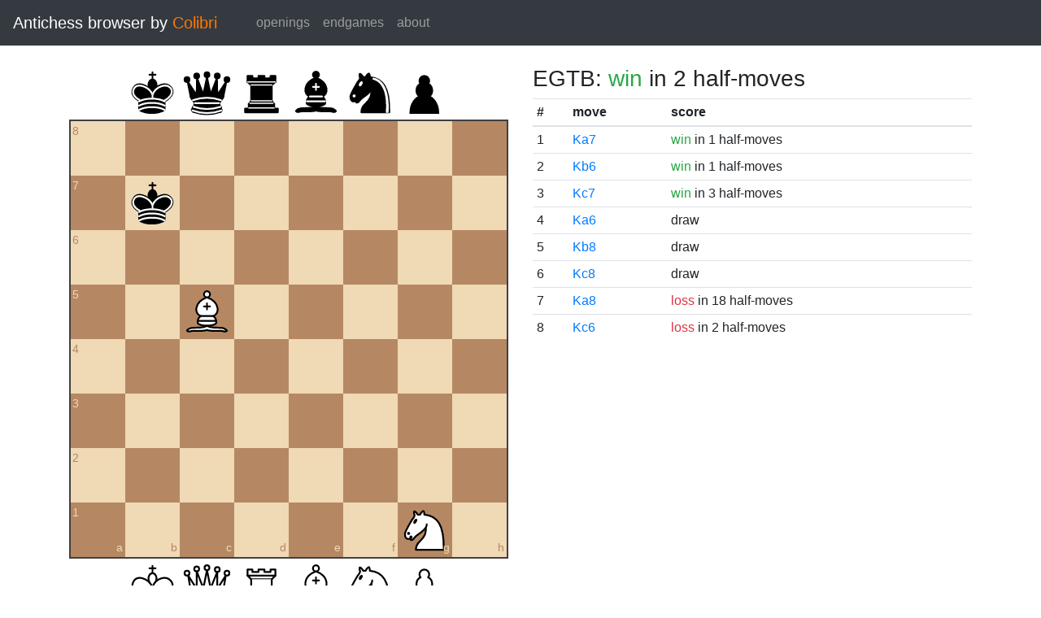

--- FILE ---
content_type: text/html; charset=UTF-8
request_url: https://catalin.francu.com/colibri/www/?fen=8%2F1k6%2F8%2F2B5%2F8%2F8%2F8%2F6N1%20b%20-%20-%200%200
body_size: 1338
content:
<!doctype html>
<html lang="en">
  <head>
    <title>Colibri Suicide Chess Browser</title>
    <meta http-equiv="Content-Type" content="text/html; charset=UTF-8"/>
    <link href="css/third-party/bootstrap-4.5.0.min.css" rel="stylesheet" type="text/css">
    <link href="css/third-party/chessboard-1.0.0.min.css" rel="stylesheet" type="text/css">
    <link href="css/main.css?v=1" rel="stylesheet" type="text/css"/>
    <script src="js/third-party/jquery-3.5.1.min.js"></script>
    <script src="js/third-party/bootstrap-4.5.0.min.js"></script>
    <script src="js/third-party/chessboard-1.0.0.min.js"></script>
    <script src="js/main.js?v=1"></script>
  </head>

  <body>
    <nav class="navbar navbar-expand-lg navbar-dark bg-dark">
      <span class="navbar-brand">
        Antichess browser by <span class="plug">Colibri</span>
      </span>

      <button
        class="navbar-toggler"
        type="button"
        data-toggle="collapse"
        data-target="#navbar-menu">
        <span class="navbar-toggler-icon"></span>
      </button>

      <div class="collapse navbar-collapse mx-4" id="navbar-menu">
        <ul class="navbar-nav">
          <li class="nav-item">
            <a class="nav-link" href=".">openings</a>
          </li>
          <li class="nav-item">
            <a class="nav-link" href="?egtb">endgames</a>
          </li>
          <li class="nav-item">
            <a class="nav-link" href="about.php">about</a>
          </li>
        </ul>
      </div>
    </nav>

    <main class="container-fluid">
      <div class="container mt-4">
          <div class="row">
    <div class="col-lg mb-4">
      <div id="board"></div>

      <form class="mt-3">
        <div class="form-group row">
          <div class="col-md-6">
            <button id="startBtn" type="button" class="btn btn-sm btn-secondary">
              start position
            </button>
            <button id="clearBtn" type="button" class="btn btn-sm btn-secondary">
              clear board
            </button>
          </div>

          <div class="col-md-6">
            <select id="stm" class="form-control form-control-sm">
              <option value="w"">white to move</option>
              <option value="b" selected>black to move</option>
            </select>
          </div>
        </div>

        <div class="form-group row">
          <small class="col form-text text-muted">
            Click on the third or sixth rank to set the en passant target
            square.
          </small>
        </div>

        <div class="d-flex">
          <div class="mr-1">
            <label for="fen" class="col-form-label form-control-sm pl-0">FEN:</label>
          </div>
          <div class="flex-grow-1">
            <input
              id="fen"
              type="text"
              class="form-control form-control-sm"
              name="fen"
              value="8/1k6/8/2B5/8/8/8/6N1 b - - 0 0"/>
          </div>
          <div class="ml-1">
            <button
              type="submit"
              id="goButton"
              class="btn btn-sm btn-primary">go</button>
          </div>
        </div>
      </form>
    </div>

    <div class="col-lg">
              <h3 class="parentScore">
  EGTB:   
      <span class="text-success">win</span>
  
      in 2 half-moves
  </h3>

<table class="table table-sm score-table">
  <thead>
    <tr>
      <th scope="col">#</th>
      <th scope="col">move</th>
      <th scope="col">score</th>
    </tr>
  </thead>
  <tbody>
          <tr>
        <td>
          1
        </td>
        <td>
          <a href="?fen=8%2Fk7%2F8%2F2B5%2F8%2F8%2F8%2F6N1%20w%20-%20-%200%200">Ka7</a>
        </td>
        <td>
            
      <span class="text-success">win</span>
  
      in 1 half-moves
          </td>
      </tr>
          <tr>
        <td>
          2
        </td>
        <td>
          <a href="?fen=8%2F8%2F1k6%2F2B5%2F8%2F8%2F8%2F6N1%20w%20-%20-%200%200">Kb6</a>
        </td>
        <td>
            
      <span class="text-success">win</span>
  
      in 1 half-moves
          </td>
      </tr>
          <tr>
        <td>
          3
        </td>
        <td>
          <a href="?fen=8%2F2k5%2F8%2F2B5%2F8%2F8%2F8%2F6N1%20w%20-%20-%200%200">Kc7</a>
        </td>
        <td>
            
      <span class="text-success">win</span>
  
      in 3 half-moves
          </td>
      </tr>
          <tr>
        <td>
          4
        </td>
        <td>
          <a href="?fen=8%2F8%2Fk7%2F2B5%2F8%2F8%2F8%2F6N1%20w%20-%20-%200%200">Ka6</a>
        </td>
        <td>
            draw
        </td>
      </tr>
          <tr>
        <td>
          5
        </td>
        <td>
          <a href="?fen=1k6%2F8%2F8%2F2B5%2F8%2F8%2F8%2F6N1%20w%20-%20-%200%200">Kb8</a>
        </td>
        <td>
            draw
        </td>
      </tr>
          <tr>
        <td>
          6
        </td>
        <td>
          <a href="?fen=2k5%2F8%2F8%2F2B5%2F8%2F8%2F8%2F6N1%20w%20-%20-%200%200">Kc8</a>
        </td>
        <td>
            draw
        </td>
      </tr>
          <tr>
        <td>
          7
        </td>
        <td>
          <a href="?fen=k7%2F8%2F8%2F2B5%2F8%2F8%2F8%2F6N1%20w%20-%20-%200%200">Ka8</a>
        </td>
        <td>
            
      <span class="text-danger">loss</span>
  
      in 18 half-moves
          </td>
      </tr>
          <tr>
        <td>
          8
        </td>
        <td>
          <a href="?fen=8%2F8%2F2k5%2F2B5%2F8%2F8%2F8%2F6N1%20w%20-%20-%200%200">Kc6</a>
        </td>
        <td>
            
      <span class="text-danger">loss</span>
  
      in 2 half-moves
          </td>
      </tr>
      </tbody>
</table>
          </div>
  </div>
      </div>
    </main>

    <footer class="mt-3 pt-2 border-top text-center">
      Copyright 2013-2020 <a href="http://catalin.francu.com">Catalin Francu</a>

      <span class="text-muted px-3">•</span>

      <a href="https://github.com/CatalinFrancu/colibri/">source code</a>
    </footer>

  </body>
</html>


--- FILE ---
content_type: image/svg+xml
request_url: https://catalin.francu.com/colibri/www/img/pieces/bR.svg
body_size: 1552
content:
<?xml version="1.0" encoding="UTF-8" standalone="no"?>
<!DOCTYPE svg PUBLIC "-//W3C//DTD SVG 1.1//EN" "http://www.w3.org/Graphics/SVG/1.1/DTD/svg11.dtd">
<svg xmlns="http://www.w3.org/2000/svg" version="1.1" width="45" height="45">
  <g style="opacity:1; fill:000000; fill-opacity:1; fill-rule:evenodd; stroke:#000000; stroke-width:1.5; stroke-linecap:round;stroke-linejoin:round;stroke-miterlimit:4; stroke-dasharray:none; stroke-opacity:1;">
    <path
      d="M 9,39 L 36,39 L 36,36 L 9,36 L 9,39 z "
      style="stroke-linecap:butt;" />
    <path
      d="M 12.5,32 L 14,29.5 L 31,29.5 L 32.5,32 L 12.5,32 z "
      style="stroke-linecap:butt;" />
    <path
      d="M 12,36 L 12,32 L 33,32 L 33,36 L 12,36 z "
      style="stroke-linecap:butt;" />
    <path
      d="M 14,29.5 L 14,16.5 L 31,16.5 L 31,29.5 L 14,29.5 z "
      style="stroke-linecap:butt;stroke-linejoin:miter;" />
    <path
      d="M 14,16.5 L 11,14 L 34,14 L 31,16.5 L 14,16.5 z "
      style="stroke-linecap:butt;" />
    <path
      d="M 11,14 L 11,9 L 15,9 L 15,11 L 20,11 L 20,9 L 25,9 L 25,11 L 30,11 L 30,9 L 34,9 L 34,14 L 11,14 z "
      style="stroke-linecap:butt;" />
    <path
      d="M 12,35.5 L 33,35.5 L 33,35.5"
      style="fill:none; stroke:#ffffff; stroke-width:1; stroke-linejoin:miter;" />
    <path
      d="M 13,31.5 L 32,31.5"
      style="fill:none; stroke:#ffffff; stroke-width:1; stroke-linejoin:miter;" />
    <path
      d="M 14,29.5 L 31,29.5"
      style="fill:none; stroke:#ffffff; stroke-width:1; stroke-linejoin:miter;" />
    <path
      d="M 14,16.5 L 31,16.5"
      style="fill:none; stroke:#ffffff; stroke-width:1; stroke-linejoin:miter;" />
    <path
      d="M 11,14 L 34,14"
      style="fill:none; stroke:#ffffff; stroke-width:1; stroke-linejoin:miter;" />
  </g>
</svg>
